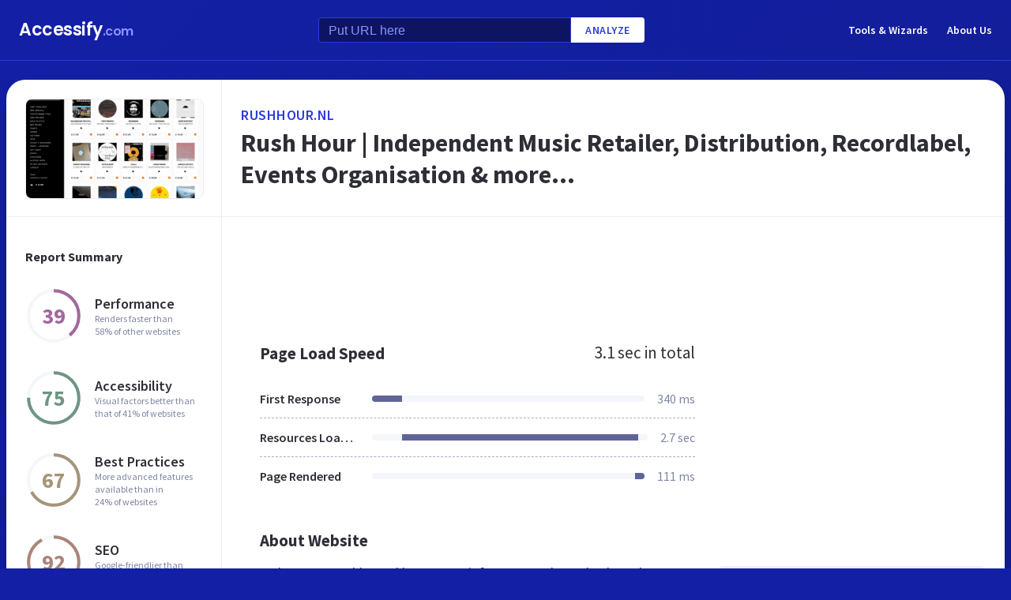

--- FILE ---
content_type: text/html; charset=utf-8
request_url: https://www.google.com/recaptcha/api2/aframe
body_size: 264
content:
<!DOCTYPE HTML><html><head><meta http-equiv="content-type" content="text/html; charset=UTF-8"></head><body><script nonce="sbmofi8sxLw5KeQsYxr5Jg">/** Anti-fraud and anti-abuse applications only. See google.com/recaptcha */ try{var clients={'sodar':'https://pagead2.googlesyndication.com/pagead/sodar?'};window.addEventListener("message",function(a){try{if(a.source===window.parent){var b=JSON.parse(a.data);var c=clients[b['id']];if(c){var d=document.createElement('img');d.src=c+b['params']+'&rc='+(localStorage.getItem("rc::a")?sessionStorage.getItem("rc::b"):"");window.document.body.appendChild(d);sessionStorage.setItem("rc::e",parseInt(sessionStorage.getItem("rc::e")||0)+1);localStorage.setItem("rc::h",'1768842409815');}}}catch(b){}});window.parent.postMessage("_grecaptcha_ready", "*");}catch(b){}</script></body></html>